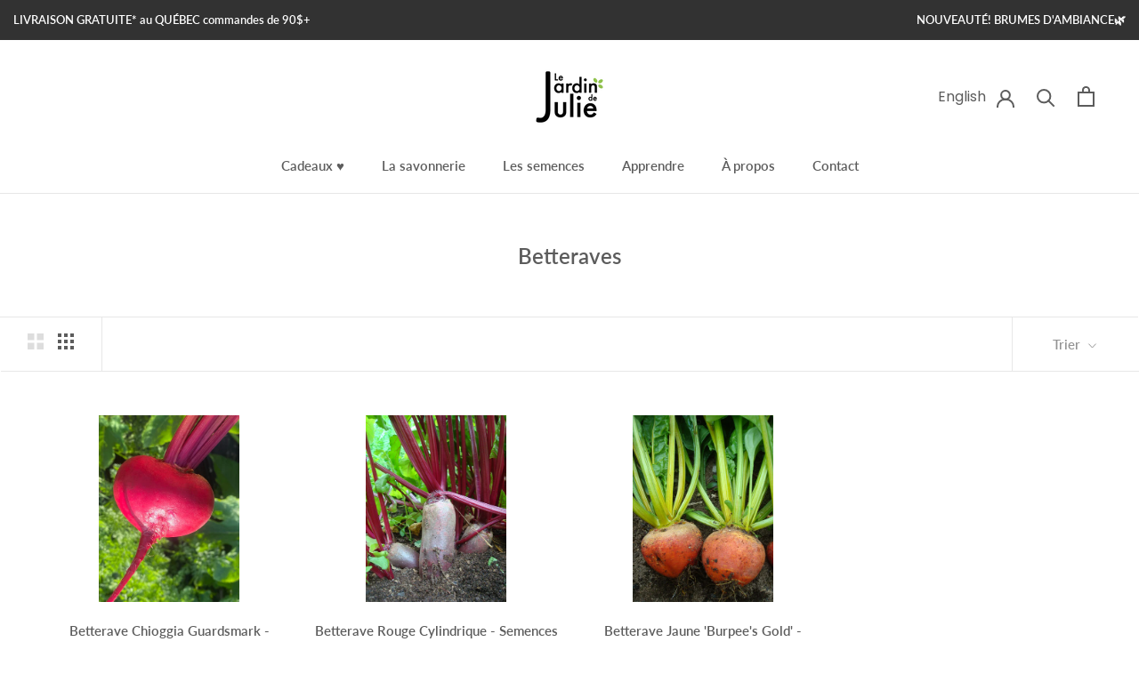

--- FILE ---
content_type: text/css
request_url: https://jardindejulie.com/cdn/shop/t/7/assets/custom.css?v=24247701905903556081712704906
body_size: -535
content:
.localization-selectors{flex-wrap:wrap;justify-content:center;align-items:center;gap:.75rem 1.75rem;display:flex}.localization-selectors__separator{width:1px;height:.5rem;background:rgb(var(--border-color))}.localization-selectors__separator:last-child{display:none}.localization-toggle{align-items:center;column-gap:.625rem;display:flex}.localization-toggle>svg{transition:transform .2s}.localization-toggle[aria-expanded=true]>svg{transform:rotate(180deg)}@media screen and (max-width: 992px){.Slideshow--fullscreen .Slideshow__Carousel,#shopify-section-slideshow{max-height:40vh}}@media screen and (min-width: 992px){.Slideshow--fullscreen .Slideshow__Carousel,#shopify-section-slideshow{max-height:60vh}}
/*# sourceMappingURL=/cdn/shop/t/7/assets/custom.css.map?v=24247701905903556081712704906 */


--- FILE ---
content_type: text/javascript
request_url: https://jardindejulie.com/cdn/shop/t/7/assets/custom.js?v=183982689726068133191712704906
body_size: -343
content:
window.addEventListener("load",function(){var myTabs=document.querySelectorAll("ul.tab-switch__nav > li");function myTabClicks(tabClickEvent){for(var i2=0;i2<myTabs.length;i2++)myTabs[i2].classList.remove("active");var clickedTab=tabClickEvent.currentTarget;clickedTab.classList.add("active"),tabClickEvent.preventDefault();var myContentPanes=document.querySelectorAll(".tab-switch__content");for(i2=0;i2<myContentPanes.length;i2++)myContentPanes[i2].classList.remove("active");var anchorReference=tabClickEvent.target,activePaneId=anchorReference.getAttribute("href"),activePane=document.querySelector(activePaneId);activePane.classList.add("active")}for(i=0;i<myTabs.length;i++)myTabs[i].addEventListener("click",myTabClicks)});
//# sourceMappingURL=/cdn/shop/t/7/assets/custom.js.map?v=183982689726068133191712704906
